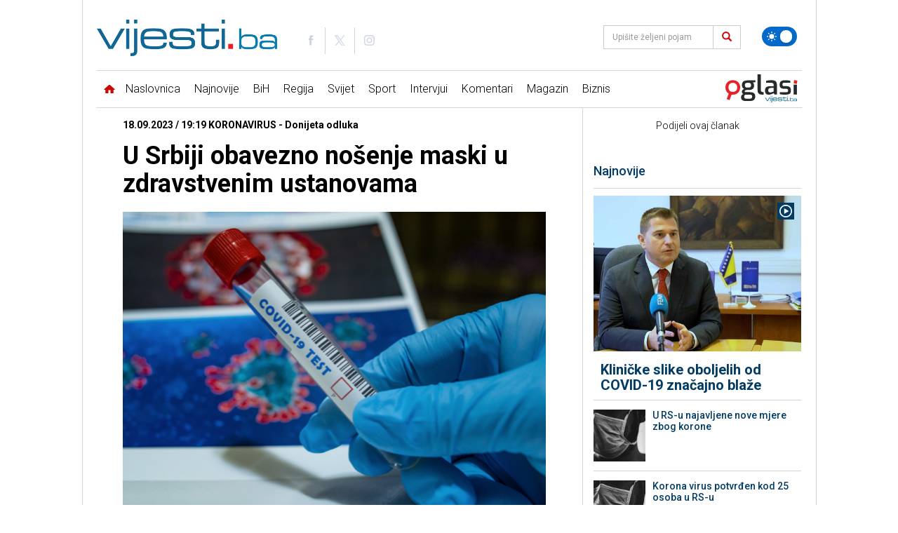

--- FILE ---
content_type: text/html; charset=UTF-8
request_url: https://www.vijesti.ba/clanak/612768/u-srbiji-obavezno-nosenje-maski-u-zdravstvenim-ustanovama
body_size: 19256
content:
<!doctype html>
<html lang="bs" class="light">
<head>
    <meta charset="utf-8">
    <title>U Srbiji obavezno nošenje maski u zdravstvenim ustanovama</title>
    <meta name="description" content="Radna grupa Ministarstva zdravlja za postupanje u uslovima pandemije Covida u Srbiji donijela je na dana&amp;scaron;njoj sjednici preporuke za postupanje na nivou p"/>
    <meta name="keywords" content="U Srbiji obavezno nošenje maski u zdravstvenim ustanovama"/>
	
    <link rel="preconnect" href="//connect.facebook.net">
    <link rel="preconnect" href="//fonts.gstatic.com">
    <link rel="icon" type="image/png" href="https://www.vijesti.ba/pages/img/favicon.png" />
    <link rel="apple-touch-icon-precomposed" sizes="144x144" href="https://www.vijesti.ba/pages/img/favicon-apple.png">
    <link rel="canonical" href="https://www.vijesti.ba/clanak/612768/u-srbiji-obavezno-nosenje-maski-u-zdravstvenim-ustanovama" />
    <meta name="viewport" content="width=device-width,minimum-scale=1,initial-scale=1">
    <meta http-equiv="X-UA-Compatible" content="IE=edge">
    <meta name="apple-itunes-app" content="app-id=1421786700" />

    <link href="https://fonts.googleapis.com/css?family=Roboto:300,400,500,700&amp;subset=latin-ext" rel="stylesheet">

    
    
    <script src="/pages/js/jquery-3.2.1.min.js"></script>
        
    <link rel="alternate" type="application/rss+xml" title="Sve vijesti | VijestiBa" href="/rss/svevijesti"/>
    <link href="/pages/vendors/owl-carousel/owl.carousel.min.css" rel="stylesheet">
    <link href="/pages/vendors/owl-carousel/owl.theme.default.min.css" rel="stylesheet">
    <link href="/pages/css/bootstrap.min.css" rel="stylesheet" />
    <link href="/pages/main.css?id=f67b36d85f94cf91d1c574c9a7f12c0c" rel="stylesheet" />
        
    <script src="/pages/js/js.cookie.js"></script>
    <script src="/pages/vendors/owl-carousel/owl.carousel.min.js"></script>
    
    <script data-ad-client="ca-pub-5039598949478059" async src="//pagead2.googlesyndication.com/pagead/js/adsbygoogle.js"></script>
    

<script async src="//securepubads.g.doubleclick.net/tag/js/gpt.js"></script>
<script>
window.googletag = window.googletag || {cmd: []};
    googletag.cmd.push(function() {
		googletag.defineSlot('/20607752/Vijesti.ba_Billboard_980x250_320x100_320x50_300x250_ROS', [[980, 250], [970, 120], [970, 100], [970, 500], [970, 250], [970, 90], [960, 250], [960, 100], [728, 90], [320, 100], [320, 50]], 'div-gpt-ad-1613063938960-0').addService(googletag.pubads());
		googletag.defineSlot('/20607752/Vijesti.ba_Billboard_Mobile_320x100_320x50_ROS', [[320, 50], [320, 100]], 'div-gpt-ad-1613385726407-0').addService(googletag.pubads());
		googletag.defineSlot('/20607752/Vijesti.ba_300x250_300x600_InText', [[300, 600], [300, 250]], 'div-gpt-ad-1612954352623-0').addService(googletag.pubads());
		googletag.defineSlot('/20607752/Vijesti.ba_Billboard_Rectangle_970x250_960x250_320x100:320x50_300x250_336x280_Naslovna', [[728, 90], [960, 250], [970, 250], [970, 500]], 'div-gpt-ad-1686153227562-0').addService(googletag.pubads());
		googletag.defineSlot('/20607752/300x250_GoogleAdSense_Vijesti.ba_Article_1', [300, 250], 'div-gpt-ad-1618527330843-0').addService(googletag.pubads());
		googletag.defineSlot('/20607752/FIX2_Vijesti.ba_Billboard_Rectangle_970x250_960x250_728x90_468x60_320x100:320x50_300x250_336x280_N', [[728, 90], [960, 250], [970, 250], [970, 500]], 'div-gpt-ad-1686151219088-0').addService(googletag.pubads());
		googletag.defineSlot('/20607752/FIX3_Vijesti.ba_Billboard_Rectangle_970x250_960x250_728x90_468x60_320x100:320x50_300x250_336x280_N', [[728, 90], [960, 250], [970, 250], [970, 500]], 'div-gpt-ad-1686151291931-0').addService(googletag.pubads());
		googletag.defineSlot('/20607752/Vijesti.ba_Rectangle_300x250', [300, 250], 'div-gpt-ad-1737117271884-0').addService(googletag.pubads());
		googletag.defineSlot('/20607752/Vijesti.ba_Branding', [160, 600], 'div-gpt-ad-1713471027061-0').addService(googletag.pubads());
		googletag.defineSlot('/20607752/Vijesti.ba_Branding_right', [160, 600], 'div-gpt-ad-1713471095834-0').addService(googletag.pubads());
		googletag.defineSlot('/20607752/Vijesti.ba_Takeover_Popup', [[800, 600], [1920, 920]], 'div-gpt-ad-1719850261801-0').addService(googletag.pubads());
        googletag.pubads().enableSingleRequest();
        googletag.pubads().collapseEmptyDivs();
        googletag.enableServices();
    });

    googletag.cmd.push(function() {
        googletag.defineOutOfPageSlot('/20607752/1920x1080_Wallpaper_Vijesti.ba', 'div-gpt-ad-1619551331724-0').addService(googletag.pubads());
        googletag.pubads().enableSingleRequest();
        googletag.pubads().collapseEmptyDivs();
        googletag.enableServices();
    });

</script>
    <link rel="stylesheet" type="text/css" href="/pages/css/flexslider.css"/>
    <link rel="stylesheet" type="text/css" href="/pages/css/lightbox.css"/>

    <script type="text/javascript" src="/pages/js/jquery.flexslider.js"></script>
    <script type="text/javascript" src="/pages/js/lightbox.js"></script>

    <script type="text/javascript" src="//platform-api.sharethis.com/js/sharethis.js#property=5a8828b8992ac40013760493&product=inline-share-buttons"></script>
    <meta property="og:type" content="article" />
    <meta property="og:title" content="U Srbiji obavezno nošenje maski u zdravstvenim ustanovama" />
    <meta property="og:description" content="Radna grupa Ministarstva zdravlja za postupanje u uslovima pandemije Covida u Srbiji donijela je na dana&scaron;njoj sjednici preporuke za postupanje na nivou p" />
    <meta property="og:image" content="https://www.vijesti.ba/fajlovi/news/u-srbiji-obavezno-nosenje-maski-u-zdravstvenim-ustanovama-bamut_6508872f63153.png?size=lg" />
    <meta property="og:url" content="https://www.vijesti.ba/clanak/612768/u-srbiji-obavezno-nosenje-maski-u-zdravstvenim-ustanovama" />
    <meta property="og:site_name" content="vijesti.ba" />
    <meta property="fb:app_id" content="260040107360041" />
    <meta property="fb:admins" content="" />
    <meta name="twitter:card" content="summary_large_image" />
    <meta property="twitter:image" content="https://www.vijesti.ba/fajlovi/news/u-srbiji-obavezno-nosenje-maski-u-zdravstvenim-ustanovama-bamut_6508872f63153.png?size=lg" />
    <script src='https://www.google.com/recaptcha/api.js?hl=hr'></script>

    
    <!-- Google tag (gtag.js) -->
    <script async src="https://www.googletagmanager.com/gtag/js?id=G-2P8XTJW9MH"></script>
    <script>
      window.dataLayer = window.dataLayer || [];
      function gtag(){dataLayer.push(arguments);}
      gtag('js', new Date());
    
      gtag('config', 'G-2P8XTJW9MH');
    </script>
</head>

<body class="news koronavirus   news-one single">

    <svg xmlns="http://www.w3.org/2000/svg" style="display: none;">
    <symbol id="icon-images" viewBox="0 0 36 32">
        <path d="M34 4h-2v-2c0-1.1-0.9-2-2-2h-28c-1.1 0-2 0.9-2 2v24c0 1.1 0.9 2 2 2h2v2c0 1.1 0.9 2 2 2h28c1.1 0 2-0.9 2-2v-24c0-1.1-0.9-2-2-2zM4 6v20h-1.996c-0.001-0.001-0.003-0.002-0.004-0.004v-23.993c0.001-0.001 0.002-0.003 0.004-0.004h27.993c0.001 0.001 0.003 0.002 0.004 0.004v1.996h-24c-1.1 0-2 0.9-2 2v0zM34 29.996c-0.001 0.001-0.002 0.003-0.004 0.004h-27.993c-0.001-0.001-0.003-0.002-0.004-0.004v-23.993c0.001-0.001 0.002-0.003 0.004-0.004h27.993c0.001 0.001 0.003 0.002 0.004 0.004v23.993z"></path>
        <path d="M30 11c0 1.657-1.343 3-3 3s-3-1.343-3-3 1.343-3 3-3 3 1.343 3 3z"></path>
        <path d="M32 28h-24v-4l7-12 8 10h2l7-6z"></path>
    </symbol>
    <symbol id="icon-play2" viewBox="0 0 32 32">
        <path d="M16 0c-8.837 0-16 7.163-16 16s7.163 16 16 16 16-7.163 16-16-7.163-16-16-16zM16 29c-7.18 0-13-5.82-13-13s5.82-13 13-13 13 5.82 13 13-5.82 13-13 13zM12 9l12 7-12 7z"></path>
    </symbol>
    <symbol id="icon-x" viewBox="0 0 24 24">
        <path d="M10.9393 12L6.9696 15.9697L8.03026 17.0304L12 13.0607L15.9697 17.0304L17.0304 15.9697L13.0607 12L17.0303 8.03039L15.9696 6.96973L12 10.9393L8.03038 6.96973L6.96972 8.03039L10.9393 12Z"></path>
    </symbol>
    <symbol id="icon-clock" viewBox="0 0 480 480">
        <path d="M409.709,70.268C364.387,24.955,304.111,0,239.985,0C175.876,0,115.61,24.955,70.29,70.268
				C24.963,115.589,0,175.867,0,240c0,64.109,24.963,124.38,70.29,169.708C115.616,455.036,175.882,480,239.985,480
				c64.119,0,124.395-24.963,169.724-70.291C455.037,364.382,480,304.111,480,240C480,175.864,455.037,115.586,409.709,70.268z
				 M239.985,460C118.685,460,20,361.309,20,240S118.685,20,239.985,20C361.302,20,460,118.691,460,240S361.302,460,239.985,460z"/>
        <path d="M66.219,200.62c0.922,0.265,1.852,0.392,2.766,0.392c4.346,0,8.347-2.856,9.606-7.242l0.265-0.915
				c1.552-5.3-1.488-10.855-6.788-12.406c-5.302-1.55-10.855,1.487-12.406,6.789l-0.293,1.011
				C57.844,193.557,60.911,199.096,66.219,200.62z"/>
        <path d="M62.321,241.373c5.3,0,9.721-4.165,9.98-9.517l0.048-0.938c0.3-5.515-3.927-10.229-9.442-10.528
				c-5.515-0.292-10.229,3.928-10.529,9.442l-0.054,1.058c-0.267,5.516,3.989,10.205,9.505,10.471
				C61.994,241.369,62.158,241.373,62.321,241.373z"/>
        <path d="M75.989,276.483l0.048-0.939c0.3-5.515-3.927-10.228-9.442-10.528c-5.515-0.292-10.229,3.928-10.529,9.442l-0.054,1.058
				c-0.267,5.517,3.988,10.206,9.505,10.472c0.165,0.008,0.329,0.012,0.492,0.012C71.309,286,75.73,281.835,75.989,276.483z"/>
        <path d="M90.153,315.79c-2.49-4.931-8.505-6.909-13.434-4.42c-4.93,2.489-6.909,8.504-4.419,13.434l0.477,0.938
				c1.769,3.459,5.275,5.448,8.911,5.448c1.532,0,3.088-0.353,4.546-1.099c4.917-2.516,6.864-8.54,4.349-13.457L90.153,315.79z"/>
        <path d="M111.418,347.99c-3.554-4.226-9.862-4.771-14.09-1.217c-4.227,3.555-4.771,9.863-1.217,14.09l0.684,0.808
				c1.978,2.323,4.79,3.518,7.619,3.518c2.292,0,4.596-0.783,6.478-2.386c4.205-3.58,4.712-9.892,1.132-14.097L111.418,347.99z"/>
        <path d="M90.148,143.681c-4.803-2.727-10.907-1.04-13.632,3.763l-0.523,0.929c-2.694,4.821-0.969,10.914,3.853,13.607
				c1.544,0.863,3.217,1.272,4.868,1.272c3.505,0,6.908-1.847,8.739-5.124l0.459-0.815
				C96.636,152.509,94.952,146.405,90.148,143.681z"/>
        <path d="M101.959,112.563l-0.711,0.774c-3.719,4.083-3.423,10.408,0.66,14.127c1.917,1.745,4.327,2.606,6.73,2.606
				c2.716,0,5.423-1.101,7.396-3.267l0.639-0.698c3.74-4.063,3.478-10.39-0.586-14.13
				C112.024,108.234,105.698,108.497,101.959,112.563z"/>
        <path d="M382.928,151.843c1.89,3.067,5.168,4.757,8.524,4.757c1.789,0,3.6-0.479,5.235-1.486
				c4.703-2.896,6.167-9.057,3.271-13.759l-0.56-0.901c-2.927-4.684-9.098-6.106-13.78-3.181c-4.684,2.928-6.107,9.097-3.18,13.78
				L382.928,151.843z"/>
        <path d="M139.486,103.217c1.946,0,3.913-0.567,5.64-1.749l0.789-0.538c4.57-3.102,5.761-9.32,2.66-13.89
				c-3.102-4.57-9.32-5.76-13.89-2.661l-0.857,0.585c-4.558,3.119-5.723,9.343-2.604,13.9
				C133.163,101.695,136.297,103.217,139.486,103.217z"/>
        <path d="M416.046,212.75c-5.496,0.542-9.513,5.436-8.971,10.933l0.091,0.953c0.488,5.18,4.844,9.064,9.944,9.064
				c0.313,0,0.63-0.015,0.949-0.045c5.498-0.518,9.537-5.395,9.019-10.894l-0.1-1.039
				C426.436,216.226,421.534,212.221,416.046,212.75z"/>
        <path d="M398.948,185.923l0.3,0.895c1.396,4.192,5.298,6.845,9.487,6.845c1.047,0,2.111-0.166,3.159-0.515
				c5.24-1.744,8.075-7.406,6.331-12.646l-0.335-1c-1.773-5.231-7.451-8.03-12.681-6.26
				C399.978,175.015,397.175,180.692,398.948,185.923z"/>
        <path d="M175.657,84.151c1.199,0,2.42-0.218,3.605-0.677l0.868-0.332c5.165-1.956,7.766-7.729,5.811-12.894
				c-1.956-5.165-7.729-7.767-12.893-5.81l-1,0.382c-5.151,1.993-7.711,7.783-5.719,12.935
				C167.862,81.722,171.646,84.151,175.657,84.151z"/>
        <path d="M255.231,72.787l0.942,0.089c0.327,0.031,0.652,0.047,0.974,0.047c5.089,0,9.442-3.869,9.942-9.039
				c0.531-5.497-3.495-10.385-8.992-10.916l-1.059-0.099c-5.493-0.509-10.363,3.555-10.863,9.055S249.731,72.288,255.231,72.787z"/>
        <path d="M215.228,73.86c0.467,0,0.941-0.032,1.417-0.1l0.907-0.126c5.475-0.729,9.322-5.757,8.593-11.232
				c-0.73-5.476-5.764-9.325-11.232-8.593l-1.075,0.147c-5.468,0.775-9.272,5.837-8.497,11.306
				C206.048,70.256,210.327,73.86,215.228,73.86z"/>
        <path d="M372.434,106.712c-3.921-3.888-10.253-3.861-14.142,0.059c-3.889,3.922-3.862,10.253,0.059,14.143l0.67,0.668
				c1.954,1.958,4.516,2.937,7.079,2.937c2.556,0,5.112-0.974,7.063-2.922c3.91-3.901,3.916-10.232,0.015-14.142L372.434,106.712z"
        />
        <path d="M392.976,331.276c-4.577-3.088-10.793-1.883-13.883,2.695l-0.523,0.768c-3.121,4.556-1.958,10.78,2.599,13.901
				c1.728,1.184,3.695,1.751,5.643,1.751c3.188,0,6.321-1.521,8.259-4.35l0.601-0.883
				C398.76,340.582,397.554,334.366,392.976,331.276z"/>
        <path d="M353.979,363.273l-0.703,0.647c-4.072,3.731-4.348,10.057-0.617,14.129c1.972,2.152,4.669,3.244,7.376,3.244
				c2.413,0,4.833-0.868,6.753-2.627l0.765-0.704c4.056-3.748,4.306-10.075,0.558-14.131
				C364.362,359.774,358.035,359.524,353.979,363.273z"/>
        <path d="M339.368,80.557l-0.877-0.544c-4.702-2.898-10.863-1.435-13.76,3.268c-2.897,4.702-1.434,10.862,3.267,13.76l0.823,0.509
				c1.642,1.02,3.464,1.505,5.264,1.505c3.344,0,6.612-1.677,8.506-4.728C345.503,89.634,344.061,83.469,339.368,80.557z"/>
        <path d="M140.258,375.046l-0.77-0.571c-4.427-3.303-10.693-2.391-13.995,2.037c-3.302,4.427-2.39,10.692,2.037,13.994l0.836,0.62
				c1.788,1.323,3.872,1.961,5.938,1.961c3.063,0,6.087-1.403,8.048-4.055C145.637,384.592,144.699,378.329,140.258,375.046z"/>
        <path d="M417.657,253.706c-5.473-0.729-10.505,3.111-11.238,8.586l-0.127,0.929c-0.769,5.469,3.042,10.525,8.511,11.294
				c0.472,0.066,0.941,0.099,1.404,0.099c4.906,0,9.188-3.612,9.89-8.609l0.145-1.06
				C426.975,259.471,423.131,254.439,417.657,253.706z"/>
        <path d="M409.823,293.931c-5.159-1.978-10.94,0.608-12.913,5.768l-0.35,0.909c-1.987,5.153,0.58,10.941,5.733,12.928
				c1.183,0.456,2.399,0.673,3.595,0.673c4.015,0,7.802-2.436,9.333-6.405l0.369-0.96
				C417.564,301.685,414.981,295.903,409.823,293.931z"/>
        <path d="M322.855,386.066l-0.843,0.476c-4.816,2.703-6.528,8.799-3.825,13.614c1.835,3.268,5.23,5.107,8.729,5.107
				c1.657,0,3.338-0.413,4.886-1.282l0.899-0.507c4.807-2.72,6.5-8.82,3.781-13.628
				C333.764,385.041,327.662,383.347,322.855,386.066z"/>
        <path d="M249.245,407.661l-0.97,0.052c-5.515,0.291-9.75,4.998-9.458,10.514c0.281,5.336,4.696,9.473,9.977,9.473
				c0.178,0,0.356-0.005,0.536-0.014l1.028-0.056c5.515-0.307,9.735-5.026,9.428-10.541
				C259.478,411.574,254.749,407.353,249.245,407.661z"/>
        <path d="M210.722,405.365l-0.954-0.172c-5.436-0.985-10.638,2.622-11.624,8.057c-0.985,5.434,2.622,10.638,8.056,11.623
				l1.021,0.184c0.592,0.105,1.181,0.156,1.762,0.156c4.756,0,8.973-3.406,9.834-8.252
				C219.784,411.523,216.159,406.332,210.722,405.365z"/>
        <path d="M300.373,62.069l-1.033-0.349c-5.239-1.742-10.902,1.091-12.646,6.33c-1.744,5.24,1.09,10.902,6.331,12.647l0.866,0.292
				c1.074,0.368,2.167,0.543,3.242,0.543c4.155,0,8.037-2.611,9.459-6.762C308.382,69.546,305.598,63.859,300.373,62.069z"/>
        <path d="M173.732,394.276l-0.834-0.363c-5.053-2.226-10.956,0.064-13.184,5.116c-2.229,5.054,0.062,10.956,5.116,13.185
				c0.333,0.147,0.668,0.292,1.003,0.436c1.288,0.554,2.627,0.816,3.945,0.816c3.876,0,7.564-2.267,9.192-6.053
				C181.15,402.339,178.806,396.457,173.732,394.276z"/>
        <path d="M287.301,401.109l-0.876,0.253c-5.313,1.507-8.399,7.035-6.893,12.349c1.248,4.402,5.256,7.275,9.616,7.275
				c0.903,0,1.821-0.124,2.733-0.382l1.046-0.302c5.3-1.554,8.337-7.109,6.783-12.409
				C298.157,402.594,292.603,399.56,287.301,401.109z"/>
        <path d="M257.486,222.584v-117.33c0-5.522-4.477-10-10-10c-5.523,0-10,4.478-10,10V222.71
				c-9.037,3.695-15.64,12.163-16.655,22.262h-85.633c-5.523,0-10,4.478-10,10s4.477,10,10,10h91.832
				c4.947,5.854,12.348,9.583,20.609,9.583c14.874,0,26.975-12.05,26.975-26.861C274.614,236.292,267.503,226.527,257.486,222.584z"
        />
    </symbol>
    <symbol id="icon-target" viewBox="0 0 480 480">
        <path d="M364.997,167.453c-5.14,2.021-7.668,7.826-5.647,12.966c8.044,20.459,12.124,42.115,12.124,64.366
				c0,96.893-78.851,175.72-175.772,175.72c-96.881,0-175.7-78.828-175.7-175.72c0-96.876,78.819-175.691,175.7-175.691
				c48.879,0,94.279,19.559,127.835,55.072c3.794,4.015,10.123,4.194,14.136,0.401c4.015-3.793,4.194-10.122,0.401-14.137
				c-18.107-19.164-39.48-34.245-63.525-44.826c-24.899-10.955-51.426-16.51-78.849-16.51C87.79,49.094,0,136.88,0,244.785
				c0,107.92,87.79,195.72,195.7,195.72c52.297,0,101.46-20.353,138.432-57.311c36.977-36.962,57.341-86.117,57.341-138.409
				c0-24.767-4.546-48.885-13.51-71.685C375.941,167.961,370.139,165.432,364.997,167.453z"/>
        <path d="M291.622,158.77c3.808-4,3.652-10.33-0.348-14.138c-25.892-24.649-59.834-38.225-95.574-38.225
				c-76.264,0-138.309,62.076-138.309,138.377c0,76.306,62.045,138.385,138.309,138.385c76.347,0,138.46-62.079,138.46-138.385
				c0-14.27-2.175-28.322-6.466-41.766c-1.679-5.261-7.306-8.164-12.567-6.487c-5.262,1.679-8.165,7.306-6.487,12.567
				c3.663,11.477,5.52,23.483,5.52,35.686c0,65.277-53.141,118.385-118.46,118.385c-65.236,0-118.309-53.107-118.309-118.385
				c0-65.273,53.073-118.377,118.309-118.377c30.582,0,59.627,11.617,81.784,32.71C281.484,162.926,287.814,162.77,291.622,158.77z"
        />
        <path d="M195.7,180.313c12.1,0,23.862,3.345,34.034,9.683c1.606,0.996,3.128,2.047,4.525,3.123
				c4.376,3.369,10.654,2.554,14.024-1.821c3.37-4.376,2.554-10.655-1.821-14.024c-1.929-1.485-4.011-2.923-6.169-4.262
				c-13.33-8.307-28.75-12.698-44.594-12.698c-46.535,0-84.395,37.894-84.395,84.472c0,46.594,37.859,84.501,84.395,84.501
				c46.611,0,84.532-37.907,84.532-84.501c0-3.803-0.254-7.523-0.778-11.373c-0.744-5.472-5.783-9.301-11.257-8.561
				c-5.472,0.745-9.305,5.784-8.561,11.257c0.401,2.947,0.596,5.785,0.596,8.677c0,35.566-28.949,64.501-64.532,64.501
				c-35.507,0-64.395-28.935-64.395-64.501C131.306,209.235,160.193,180.313,195.7,180.313z"/>
        <path d="M475.132,119.668l-40.815-24.406l-4.888-46.804c-0.36-3.455-2.488-6.474-5.619-7.977
				c-3.13-1.502-6.818-1.273-9.738,0.606l-39.283,25.28c-2.819,1.814-4.542,4.921-4.587,8.273l-0.704,51.944l-158.391,96.197
				c-4.553-3.296-10.138-5.246-16.172-5.246c-15.304,0-27.754,12.442-27.754,27.735c0,15.293,12.451,27.735,27.754,27.735
				c15.264,0,27.682-12.442,27.682-27.735c0-1.96-0.207-3.872-0.595-5.718l159.055-96.6l45.577,19.711
				c1.272,0.55,2.623,0.821,3.969,0.821c1.886,0,3.762-0.533,5.396-1.581l39.377-25.235c2.916-1.868,4.657-5.112,4.604-8.574
				C479.945,124.633,478.104,121.445,475.132,119.668z M429.708,142.194l-40.185-17.378l0.604-44.535l21.099-13.578l3.719,35.612
				c0.327,3.132,2.111,5.928,4.814,7.544l31.248,18.685L429.708,142.194z"/>
    </symbol>
    <symbol id="icon-star" viewBox="0 0 64 64">
        <path d="M63.893,24.277c-0.238-0.711-0.854-1.229-1.595-1.343l-19.674-3.006L33.809,1.15
                C33.479,0.448,32.773,0,31.998,0s-1.48,0.448-1.811,1.15l-8.815,18.778L1.698,22.935c-0.741,0.113-1.356,0.632-1.595,1.343
                c-0.238,0.71-0.059,1.494,0.465,2.031l14.294,14.657L11.484,61.67c-0.124,0.756,0.195,1.517,0.822,1.957
                c0.344,0.243,0.747,0.366,1.151,0.366c0.332,0,0.666-0.084,0.968-0.25l17.572-9.719l17.572,9.719c0.302,0.166,0.636,0.25,0.968,0.25
                c0.404,0,0.808-0.123,1.151-0.366c0.627-0.44,0.946-1.201,0.822-1.957l-3.378-20.704l14.294-14.657
                C63.951,25.771,64.131,24.987,63.893,24.277z"/>
    </symbol>
    <symbol id="icon-bih" viewBox="0 0 21.096 21.097">
        <path d="M2.123,2.325C1.648,1.792,1.108,1.299,0.367,1.877c-0.423,0.326-0.512,2.814-0.098,3.151
		c1.162,0.943,2.089,2.007,2.384,3.547c0.065,0.336,0.421,0.673,0.726,0.896c1.688,1.236,2.674,3.29,4.746,4.08
		c0.141,0.053,0.238,0.281,0.306,0.449c1.124,2.8,3.577,4.149,6.026,5.492c0.265,0.143,0.569,0.104,0.814-0.138
		c0.3-0.293,0.237-0.571,0.066-0.922c-0.321-0.651-0.926-1.282,0.212-1.902c0.672-0.364,0.44-1.582,1.337-1.938
		c0.047-0.02,0.099-0.067,0.136-0.057c1.87,0.562,0.838-0.697,0.782-1.313c3.528-0.374,3.548-0.403,1.733-3.001
		c0.477-0.352,1.356,0.273,1.534-0.388c0.188-0.701-0.764-0.894-1.126-1.388c-0.109-0.149-0.301-0.268-0.478-0.334
		c-1.094-0.408-0.827-1.15-0.473-1.9c0.146-0.307,0.411-0.559,0.538-0.872c0.175-0.432,0.638-0.879,0.282-1.353
		c-0.344-0.455-0.863-0.267-1.354-0.142c-0.502,0.13-1.18,0.382-1.494-0.155c-1.134-1.943-2.994-1.458-4.66-1.42
		c-1.724,0.041-3.402-0.117-5.026-0.627c-0.924-0.288-3.053-0.077-3.6,0.7C3.07,3.213,2.652,2.92,2.123,2.325z"/>
    </symbol>

    <symbol id="icon-world" viewBox="0 0 122.88 122.88">
        <path fill-rule="evenodd" clip-rule="evenodd" d="M61.439,0c33.928,0,61.44,27.513,61.44,61.439c0,33.929-27.513,61.44-61.44,61.44 C27.512,122.88,0,95.368,0,61.439C0,27.513,27.512,0,61.439,0L61.439,0z M78.314,6.495c20.618,6.853,36.088,24.997,39.068,47.101 l-1.953-0.209c-0.347,1.495-0.666,1.533-0.666,3.333c0,1.588,2,2.651,2,6.003c0,0.898-2.109,2.694-2.202,3.007l-3.132-3.674v4.669 l-0.476-0.018l-0.844-8.615l-1.749,0.551l-2.081-6.409l-6.855,7.155l-0.082,5.239l-2.238,1.501l-2.377-13.438l-1.422,1.039 l-3.22-4.345l-4.813,0.143l-1.844-2.107l-1.887,0.519l-3.712-4.254l-0.717,0.488l2.3,5.878h2.669v-1.334h1.333 c0.962,2.658,2.001,1.084,2.001,2.669c0,5.547-6.851,9.625-11.339,10.669c0.24,1.003,0.147,2.003,1.333,2.003 c2.513,0,1.264-0.44,4.003-0.667c-0.127,5.667-6.5,12.435-9.221,16.654l1.218,8.69c0.321,1.887-3.919,3.884-5.361,6.009 l0.692,3.329l-1.953,0.789c-0.342,3.42-3.662,7.214-7.386,7.214h-4c0-4.683-3.336-11.366-3.336-14.675 c0-2.81,1.333-3.188,1.333-6.669c0-3.216-3.333-7.828-3.333-8.67v-5.336h-2.669c-0.396-1.487-0.154-2-2-2h-0.667 c-2.914,0-2.422,1.333-5.336,1.333h-2.669c-2.406,0-6.669-7.721-6.669-8.671v-8.003c0-3.454,3.161-7.214,5.336-8.672v-3.333 l3.002-3.052l1.667-0.284c3.579,0,3.154-2,5.336-2H49.4v4.669L56,43.532l0.622-2.848c2.991,0.701,3.769,2.032,7.454,2.032h1.333 c2.531,0,2.667-3.358,2.667-6.002l-5.343,0.528l-2.324-5.064l-2.311,0.615c0.415,1.812,0.642,1.059,0.642,2.587 c0,0.9-0.741,1-1.335,1.334l-2.311-5.865l-4.969-3.549l-0.66,0.648l4.231,4.452c-0.562,1.597-0.628,6.209-2.961,2.979l2.182-1.05 l-5.438-5.699l-3.258,1.274l-3.216,3.08c-0.336,2.481-1.012,3.729-3.608,3.729c-1.728,0-0.685-0.447-3.336-0.667v-6.669h6.002 l-1.945-4.442l-0.721,0.44V24.04l9.747-4.494c-0.184-1.399-0.408-0.649-0.408-2.175c0-0.091,0.655-1.322,0.667-1.336l2.521,1.565 l-0.603-2.871l-3.889,0.8l-0.722-3.49c3.084-1.624,9.87-7.34,12.028-7.34h2.002c2.107,0,7.751,2.079,8.669,3.333L62.057,7.49 l3.971,3.271l0.381-1.395l2.964-0.812l0.036-1.855h1.336v2L78.314,6.495L78.314,6.495z M116.963,71.835 c-0.154,0.842-0.324,1.676-0.512,2.504l-0.307-2.152L116.963,71.835L116.963,71.835z M115.042,79.398 c-0.147,0.446-0.297,0.894-0.455,1.336h-0.49v-1.336H115.042L115.042,79.398z M11.758,93.18 c-3.624-5.493-6.331-11.641-7.916-18.226l10.821,5.218l0.055,3.229c0,1.186-2.025,3.71-2.667,4.669L11.758,93.18L11.758,93.18z"/>
    </symbol>

    <symbol id="icon-handcuffs" viewBox="0 0 107.04 122.88">
        <path fill-rule="evenodd" clip-rule="evenodd" d="M40.93,3.97c2.08-3.88,4.92-5.46,9.63-2.24l6.62,3.69c1.26,0.52,2.37,0.9,3.62,0.87 c9.28-4.37,20.56-4.36,30.18,1c15.36,8.55,20.62,27.48,11.75,42.29c-8.87,14.81-28.5,19.88-43.86,11.33 c-8.66-4.82-14.11-12.95-15.63-21.77l-0.03,0.05c0.01-0.05,0.01-0.1,0.01-0.14c-0.11-0.64-0.2-1.29-0.26-1.93 c-0.44-1.22-1.4-2.37-2.84-3.44l-8.36-4.65c-0.2-0.1-0.4-0.19-0.58-0.3l-5.52,4.86c-0.05,0.05-0.11,0.1-0.17,0.14 c-0.12,0.11-0.25,0.21-0.37,0.3l1.06,6.17c0.11,0.63,0.15,1.26,0.12,1.87c1.73,1.1,3.17,2.84,3.98,5.33l2.39-0.62 c3.24-0.56,4.95,0.81,5.52,3.63l2.5,8.99c0.7,1.62,1.6,2.81,2.71,3.53c0.63,0.23,1.25,0.48,1.87,0.74c0.05,0.01,0.1,0.02,0.15,0.02 l-0.06,0.01c8.45,3.7,15.18,10.87,17.77,20.19c4.59,16.52-5.58,33.49-22.7,37.92C23.3,126.24,5.69,116.44,1.1,99.92 c-2.87-10.34,0.04-20.86,6.81-28.36c0.35-1.16,0.26-2.29,0.07-3.6L6,60.84c-2.01-5.22,0.31-7.46,4.74-8.39 c-0.36-1.34-0.42-2.61-0.25-3.77c-1.64-1.36-2.81-3.26-3.19-5.47L5.24,31.12c-0.43-2.51,0.24-4.96,1.67-6.88 c1.2-1.61,2.92-2.85,4.98-3.46c0.25-0.27,0.51-0.54,0.8-0.79l9.38-8.26c0.07-0.06,0.14-0.12,0.21-0.17 c1.31-1.09,2.85-1.78,4.45-2.07C28.7,4.39,34.75,0.62,40.93,3.97L40.93,3.97z M20.99,40.6c-2.97,0-5.96,1.19-8.01,3.23 c-0.27-0.43-0.45-0.92-0.54-1.44l-2.01-11.74c0.39,0.82,0.9,1.6,1.56,2.31c0.09,0.1,0.18,0.2,0.29,0.28 c1.76,1.75,4.08,2.69,6.43,2.79c0.5,0.02,1,0.01,1.5-0.05L20.99,40.6L20.99,40.6z M27.76,76.25c-8.97,2.32-14.29,11.21-11.89,19.86 c2.4,8.65,11.62,13.78,20.6,11.47c8.97-2.32,14.29-11.21,11.89-19.86C45.96,79.06,36.73,73.93,27.76,76.25L27.76,76.25z M21.9,54.46c-2.49,0.64-3.96,3.11-3.3,5.51c0.46,1.64,1.8,2.83,3.4,3.2l1.83,6.59c0.33,1.18,1.59,1.88,2.81,1.57l0,0 c1.22-0.32,1.95-1.54,1.63-2.71l-1.85-6.65c1.12-1.1,1.63-2.73,1.19-4.33C26.94,55.24,24.39,53.82,21.9,54.46L21.9,54.46z M18.9,21.34c0.47,0.22,0.92,0.49,1.35,0.78c1.99,1.38,3.44,3.48,3.87,5.99l0,0.02l5.16-4.54c0.08-0.21,0.17-0.42,0.28-0.64 l1.24-2.06c-2.61-1.6-4.04-3.71-4.55-5.92c-0.19,0.11-0.38,0.24-0.55,0.38c-0.04,0.04-0.08,0.08-0.12,0.12L18.9,21.34L18.9,21.34z M19.35,31.02l-0.36-2.08c-0.19-1.14-0.86-2.1-1.77-2.73c-0.64-0.44-1.39-0.72-2.19-0.78c-0.14,0.39-0.22,0.8-0.24,1.21 c-0.05,1.07,0.32,2.16,1.13,3.02l-0.01,0.01l0.02,0.02c0.8,0.84,1.9,1.29,3.02,1.34C19.08,31.02,19.22,31.02,19.35,31.02 L19.35,31.02z M40.06,14.89c1.29-2.15,4.14-2.89,6.37-1.65c1.53,0.85,2.37,2.41,2.33,3.99l6.13,3.41c1.09,0.61,1.47,1.97,0.84,3.03 l0,0c-0.63,1.06-2.04,1.42-3.14,0.81l-6.19-3.44c-1.39,0.76-3.15,0.81-4.64-0.01C39.54,19.79,38.77,17.04,40.06,14.89L40.06,14.89z M60.36,25.99c4.64-7.76,14.93-10.41,22.97-5.94c8.04,4.48,10.8,14.39,6.15,22.15c-4.64,7.76-14.93,10.41-22.97,5.94 C58.48,43.66,55.72,33.75,60.36,25.99L60.36,25.99z"/>
    </symbol>

    <symbol id="icon-photo" viewBox="0 0 24 24">
        <path fill-rule="evenodd" clip-rule="evenodd" d="M9.77778 21H14.2222C17.3433 21 18.9038 21 20.0248 20.2646C20.51 19.9462 20.9267 19.5371 21.251 19.0607C22 17.9601 22 16.4279 22 13.3636C22 10.2994 22 8.76721 21.251 7.6666C20.9267 7.19014 20.51 6.78104 20.0248 6.46268C19.3044 5.99013 18.4027 5.82123 17.022 5.76086C16.3631 5.76086 15.7959 5.27068 15.6667 4.63636C15.4728 3.68489 14.6219 3 13.6337 3H10.3663C9.37805 3 8.52715 3.68489 8.33333 4.63636C8.20412 5.27068 7.63685 5.76086 6.978 5.76086C5.59733 5.82123 4.69555 5.99013 3.97524 6.46268C3.48995 6.78104 3.07328 7.19014 2.74902 7.6666C2 8.76721 2 10.2994 2 13.3636C2 16.4279 2 17.9601 2.74902 19.0607C3.07328 19.5371 3.48995 19.9462 3.97524 20.2646C5.09624 21 6.65675 21 9.77778 21ZM12 9.27273C9.69881 9.27273 7.83333 11.1043 7.83333 13.3636C7.83333 15.623 9.69881 17.4545 12 17.4545C14.3012 17.4545 16.1667 15.623 16.1667 13.3636C16.1667 11.1043 14.3012 9.27273 12 9.27273ZM12 10.9091C10.6193 10.9091 9.5 12.008 9.5 13.3636C9.5 14.7192 10.6193 15.8182 12 15.8182C13.3807 15.8182 14.5 14.7192 14.5 13.3636C14.5 12.008 13.3807 10.9091 12 10.9091ZM16.7222 10.0909C16.7222 9.63904 17.0953 9.27273 17.5556 9.27273H18.6667C19.1269 9.27273 19.5 9.63904 19.5 10.0909C19.5 10.5428 19.1269 10.9091 18.6667 10.9091H17.5556C17.0953 10.9091 16.7222 10.5428 16.7222 10.0909Z"/>
    </symbol>
</svg>
    
            <div class="banners-branding-left aobanners">
        <!-- /20607752/Vijesti.ba_Branding -->
<div id='div-gpt-ad-1713471027061-0' style='min-width: 160px; min-height: 600px;'>
  <script>
    googletag.cmd.push(function() { googletag.display('div-gpt-ad-1713471027061-0'); });
  </script>
</div> 
    </div>
    <div class="banners-branding-right aobanners">
        <!-- /20607752/Vijesti.ba_Branding_right -->
<div id='div-gpt-ad-1713471095834-0' style='min-width: 160px; min-height: 600px;'>
  <script>
    googletag.cmd.push(function() { googletag.display('div-gpt-ad-1713471095834-0'); });
  </script>
</div> 
    </div>
        
    <div class="container wrapper">

    <header class="bluer">

    <div class="row weather-relative">
        <div class="col-lg-8 col-md-8 col-sm-6 col-xs-9 header-left weather-no-relative">
            <div class="row">
                <div class="col-md-5 col-sm-8 col-xs-7 logo-head">
                    <a href="/">
                        <img class="img-responsive hidden-dark" src="/pages/img/logo@2x.png" alt="VijestiBa" />
                        <img class="img-responsive visible-dark" src="/pages/img/logo@2x-white.png" alt="VijestiBa" />
                    </a>
                </div>

                <div class="col-md-3 hidden-sm hidden-xs header-social">                    
                    <div class="one-header-social"><a href="https://www.facebook.com/Vijesti.ba" target="_blank" class="facebook"></a></div>
                    <div class="one-header-social"><a href="https://twitter.com/vijesti_ba" target="_blank" class="x"></a></div>
                    <div class="one-header-social"><a href="https://www.instagram.com/vijesti.ba/" target="_blank" class="instagram"></a></div>
                </div>

                <div class="col-md-4 col-sm-4 col-xs-5 weather-no-relative">
                                    </div>
            </div>
        </div>

        <div class="col-lg-3 col-md-3 col-sm-4 col-xs-12 header-right">
            <form id="search" class="navbar-form search" action="/pretraga" method="get">
                <div class="input-group">
                    <input type="text" class="search-input-field form-control" name="keyword" placeholder="Upišite željeni pojam" >
                    <span class="input-group-btn">
                        <button class="btn btn-default red-button" type="submit" id="find">
                            <span class="glyphicon glyphicon-search" aria-hidden="true"></span>
                        </button>
                    </span>
                </div>
            </form>
        </div>

        <div class="col-lg-1 col-md-1 col-sm-2 col-xs-12 header-right hidden-xs">
            <div class="switch-button">
                <div class="flex items-start justify-start">
                    <button
                        type="button"
                        id="d-theme-button"
                        onclick="themeToggle(this);"
                        class=""
                        aria-label="Promijeni temu">
                        <span class="switch-button-icons">
                            <svg xmlns="http://www.w3.org/2000/svg" viewBox="0 0 11.959 11.959">
                                <path data-name="sunny, day, sun" d="M4.99,7.98a2.99,2.99,0,1,1,2.99,2.99A2.99,2.99,0,0,1,4.99,7.98ZM7.98,3.794a.6.6,0,0,0,.6-.6V2.6a.6.6,0,1,0-1.2,0v.6A.6.6,0,0,0,7.98,3.794Zm-.6,8.97v.6a.6.6,0,0,0,1.2,0v-.6a.6.6,0,1,0-1.2,0Zm5.98-5.382h-.6a.6.6,0,1,0,0,1.2h.6a.6.6,0,0,0,0-1.2ZM2.6,8.578h.6a.6.6,0,1,0,0-1.2H2.6a.6.6,0,1,0,0,1.2Zm8.764-3.383a.6.6,0,0,0,.423-.175l.423-.423a.6.6,0,1,0-.846-.846l-.423.423a.6.6,0,0,0,.423,1.021ZM4.174,10.94l-.423.423a.6.6,0,1,0,.846.846l.423-.423a.6.6,0,1,0-.846-.846Zm6.765,0a.6.6,0,0,0,0,.846l.423.423a.6.6,0,1,0,.846-.846l-.423-.423A.6.6,0,0,0,10.94,10.94ZM4.174,5.02a.6.6,0,1,0,.846-.846L4.6,3.751a.6.6,0,1,0-.846.846Z" transform="translate(-2 -2)" fill="#fff"/>
                            </svg>
                            <svg xmlns="http://www.w3.org/2000/svg" xmlns:xlink="http://www.w3.org/1999/xlink" viewBox="0 0 14.759 14.352">
                                <defs>
                                    <clipPath>
                                    <rect data-name="Rectangle 157" width="4.972" height="5.504" transform="translate(0 0)" fill="#fff"/>
                                    </clipPath>
                                </defs>
                                <g data-name="Group 177" transform="translate(-4338 637.176)">
                                    <path data-name="moon, crescent, night" d="M10.381,3a7.436,7.436,0,0,1,.907,3.57,7.016,7.016,0,0,1-6.832,7.188c-.159,0-.307-.014-.459-.024a6.777,6.777,0,0,0,5.925,3.618,7.016,7.016,0,0,0,6.832-7.188A7.04,7.04,0,0,0,10.381,3Z" transform="translate(4336.003 -640.176)" fill="#fff"/>
                                    <g data-name="Group 176" transform="translate(4338 -636.004)">
                                    <g data-name="Group 175" transform="translate(0 0)" clip-path="url(#clip-path)">
                                        <path data-name="Path 176" d="M4.972,2.752c-1.785.429-2.1.776-2.486,2.752C2.1,3.528,1.785,3.181,0,2.752,1.785,2.323,2.1,1.976,2.486,0c.387,1.976.7,2.323,2.486,2.752" transform="translate(0 0)" fill="#fff"/>
                                    </g>
                                    </g>
                                </g>
                            </svg>
                        </span>
                        <span class="switch-toggle"></span>
                    </button>
                </div>
            </div>
        </div>
    </div>

    <div class="row">
        <div class="col-sm-12 col-xs-12 weather-no-relative">
            <!-- Fixed navbar -->
            <nav class="navbar navbar-default fix-wrapper">
                <div class="navbar-header">
                    <button class="mob-search-btn">
                        <span class="glyphicon glyphicon-search" aria-hidden="true"></span>
                    </button>
                    <button type="button" class="navbar-toggle collapsed" data-toggle="collapse" data-target="#navbar" aria-expanded="false" aria-controls="navbar">
                        <span class="sr-only">Toggle navigation</span>
                        <span class="icon-bar"></span>
                        <span class="icon-bar"></span>
                        <span class="icon-bar"></span>
                    </button>
                </div>
                <div id="navbar" class="navbar-collapse collapse">
                    <ul class="nav navbar-nav fix-child">
                        <li class="logo"><a href="/"><img src="/pages/img/logo@2x.png" alt="VijestiBa" class="hidden-dark" /><img src="/pages/img/logo@2x-white.png" alt="VijestiBa" class="visible-dark" /></a></li>
                        <li class="act-home">
                            <a href="/"><span class="home-icon"></span> <span class="home-text">Naslovnica</span></a>
                            <span class="menu-arrow"></span>
                        </li>
                        <li class="act-sve">
                            <a href="/sve-vijesti">Najnovije</a>
                            <span class="menu-arrow"></span>
                        </li>
                        <li class="act-bih">
                            <a href="/kategorija/bih">BiH</a>
                            <span class="menu-arrow"></span>
                        </li>
                        <li class="act-regija">
                            <a href="/kategorija/regija">Regija</a>
                            <span class="menu-arrow"></span>
                        </li>
                        <li class="act-svijet">
                            <a href="/kategorija/svijet">Svijet</a>
                            <span class="menu-arrow"></span>
                        </li>
                        <li class="act-sport">
                            <a href="/kategorija/sport">Sport</a>
                            <span class="menu-arrow"></span>
                        </li>
                        <li class="act-intervjui">
                            <a href="/kategorija/intervjui">Intervjui</a>
                            <span class="menu-arrow"></span>
                        </li>
                        <li class="act-komentari">
                            <a href="/kategorija/komentari">Komentari</a>
                            <span class="menu-arrow"></span>
                        </li>
                        <li class="act-magazin">
                            <a href="/kategorija/magazin">Magazin</a>
                            <span class="menu-arrow"></span>
                        </li>
                        <li class="act-biznis">
                            <a href="http://biznis.ba/">Biznis</a>
                            <span class="menu-arrow"></span>
                        </li>
                        <li class="visible-lg" style="position: absolute; right: 0; top: 0; padding: 6px">
                            <a href="https://oglasi.vijesti.ba" target="_blank" style="padding: 0">
                                <img class="hidden-dark" src="/img/oglasi-logo.svg" alt="Oglasi" style="height: 40px;">
                                <img class="visible-dark" src="/img/oglasi-logo-white.svg" alt="Oglasi" style="height: 40px;">
                            </a>
                        </li>
	                                            <li class="visible-xs">
                            <div class="switch-button">
                                <div class="flex items-start justify-start">
                                   <button
                                        type="button"
                                        id="m-theme-button"
                                        onclick="themeToggle(this);"
                                        class=""
                                        aria-label="Promijeni temu">
                        <span class="switch-button-icons">
                            <svg xmlns="http://www.w3.org/2000/svg" viewBox="0 0 11.959 11.959">
                                <path data-name="sunny, day, sun" d="M4.99,7.98a2.99,2.99,0,1,1,2.99,2.99A2.99,2.99,0,0,1,4.99,7.98ZM7.98,3.794a.6.6,0,0,0,.6-.6V2.6a.6.6,0,1,0-1.2,0v.6A.6.6,0,0,0,7.98,3.794Zm-.6,8.97v.6a.6.6,0,0,0,1.2,0v-.6a.6.6,0,1,0-1.2,0Zm5.98-5.382h-.6a.6.6,0,1,0,0,1.2h.6a.6.6,0,0,0,0-1.2ZM2.6,8.578h.6a.6.6,0,1,0,0-1.2H2.6a.6.6,0,1,0,0,1.2Zm8.764-3.383a.6.6,0,0,0,.423-.175l.423-.423a.6.6,0,1,0-.846-.846l-.423.423a.6.6,0,0,0,.423,1.021ZM4.174,10.94l-.423.423a.6.6,0,1,0,.846.846l.423-.423a.6.6,0,1,0-.846-.846Zm6.765,0a.6.6,0,0,0,0,.846l.423.423a.6.6,0,1,0,.846-.846l-.423-.423A.6.6,0,0,0,10.94,10.94ZM4.174,5.02a.6.6,0,1,0,.846-.846L4.6,3.751a.6.6,0,1,0-.846.846Z" transform="translate(-2 -2)" fill="#fff"/>
                            </svg>
                            <svg xmlns="http://www.w3.org/2000/svg" xmlns:xlink="http://www.w3.org/1999/xlink" viewBox="0 0 14.759 14.352">
                                <defs>
                                    <clipPath>
                                    <rect data-name="Rectangle 157" width="4.972" height="5.504" transform="translate(0 0)" fill="#fff"/>
                                    </clipPath>
                                </defs>
                                <g data-name="Group 177" transform="translate(-4338 637.176)">
                                    <path data-name="moon, crescent, night" d="M10.381,3a7.436,7.436,0,0,1,.907,3.57,7.016,7.016,0,0,1-6.832,7.188c-.159,0-.307-.014-.459-.024a6.777,6.777,0,0,0,5.925,3.618,7.016,7.016,0,0,0,6.832-7.188A7.04,7.04,0,0,0,10.381,3Z" transform="translate(4336.003 -640.176)" fill="#fff"/>
                                    <g data-name="Group 176" transform="translate(4338 -636.004)">
                                    <g data-name="Group 175" transform="translate(0 0)" clip-path="url(#clip-path)">
                                        <path data-name="Path 176" d="M4.972,2.752c-1.785.429-2.1.776-2.486,2.752C2.1,3.528,1.785,3.181,0,2.752,1.785,2.323,2.1,1.976,2.486,0c.387,1.976.7,2.323,2.486,2.752" transform="translate(0 0)" fill="#fff"/>
                                    </g>
                                    </g>
                                </g>
                            </svg>
                        </span>
                                        <span class="switch-toggle"></span>
                                    </button>
                                </div>
                            </div>
                        </li>
                    </ul>

                    <ul class="nav navbar-nav submenu submenu-bih">
                        <li class="sub-politika">
                            <a href="/kategorija/politika">Politika</a>
                        </li>
                        <li class="sub-ekonomija">
                            <a href="/kategorija/ekonomija">Ekonomija</a>
                        </li>
                        <li class="sub-crna-hronika">
                            <a href="/kategorija/crna-hronika">Crna hronika</a>
                        </li>
                        <li class="sub-kultura">
                            <a href="/kategorija/kultura">Kultura</a>
                        </li>
                        <li class="sub-obrazovanje">
                            <a href="/kategorija/obrazovanje">Obrazovanje</a>
                        </li>
                        <li class="sub-dijaspora">
                            <a href="/kategorija/dijaspora">Dijaspora</a>
                        </li>
                        <li class="sub-vijeti-iz-zdk">
                            <a href="/kategorija/vijesti-iz-zdk">Vijesti iz ZDK</a>
                        </li>
                        <li class="sub-dogadaji-promo">
                            <a href="/kategorija/dogadaji-promo">Događaji / Promo</a>
                        </li>
                    </ul>

                    <ul class="nav navbar-nav submenu submenu-sport">
                        <li class="sub-fudbal">
                            <a href="/kategorija/fudbal">Fudbal</a>
                        </li>
                        <li class="sub-kosarka">
                            <a href="/kategorija/kosarka">Košarka</a>
                        </li>
                        <li class="sub-rukomet">
                            <a href="/kategorija/rukomet">Rukomet</a>
                        </li>
                        <li class="sub-tenis">
                            <a href="/kategorija/tenis">Tenis</a>
                        </li>
                        <li class="sub-auto-moto">
                            <a href="/kategorija/auto-moto">Auto-moto</a>
                        </li>
                        <li class="sub-ostali-sportovi">
                            <a href="/kategorija/ostali-sportovi">Ostali sportovi</a>
                        </li>
                    </ul>

                    <ul class="nav navbar-nav submenu submenu-magazin">
                        <li class="sub-zanimljivosti">
                            <a href="/kategorija/zanimljivosti">Zanimljivosti</a>
                        </li>
                        <li class="sub-auto">
                            <a href="/kategorija/auto">Auto</a>
                        </li>
                        <li class="sub-muzika-amp-film">
                            <a href="/kategorija/muzika-amp-film">Muzika &amp; Film</a>
                        </li>
                        <li class="sub-ljepota-i-zdravlje">
                            <a href="/kategorija/ljepota-i-zdravlje">Ljepota i Zdravlje</a>
                        </li>
                        <li class="sub-galerije">
                            <a href="/kategorija/galerije">Galerije</a>
                        </li>
                        <li class="sub-show">
                            <a href="/kategorija/show">SHOW</a>
                        </li>
                    </ul>

                </div>

            </nav>


        </div>

    </div> <!-- /.row -->

</header>    <div class="aobanners with-padding"><!-- /20607752/Vijesti.ba_Billboard_980x250_320x100_320x50_300x250_ROS -->
<div id='div-gpt-ad-1613063938960-0'>
<script>
googletag.cmd.push(function() { googletag.display('div-gpt-ad-1613063938960-0'); });
</script>
</div></div>        
            <div class="row">
            <div class="col-md-8 single-left">

                <div class="single-article">
                    <h4 class="single-suptitle">18.09.2023 / 19:19 KORONAVIRUS - Donijeta odluka</h4>
                    <h1 class="single-title">U Srbiji obavezno nošenje maski u zdravstvenim ustanovama</h1>

                                        <div class="single-main-image"><img src="/fajlovi/news/u-srbiji-obavezno-nosenje-maski-u-zdravstvenim-ustanovama-bamut_6508872f63153.png?size=lg" alt="U Srbiji obavezno nošenje maski u zdravstvenim ustanovama"/></div>
                    <div class="main-image-info"><span class="main-image-author">Foto: Ilustracija</span></div>
                    
                                        <!--
                    
                    -->
                    <div class="single-intro"><p>Radna grupa Ministarstva zdravlja za postupanje u uslovima pandemije Covida u Srbiji donijela je na dana&scaron;njoj sjednici preporuke za postupanje na nivou primarne zdravstvene za&scaron;tite i bolničkih ustanova, a jedna od njih je obavezno no&scaron;enje za&scaron;titnih maski u svim zdravstvenim ustanovama, saop&scaron;teno je iz instituta "Batut".</p></div>

                    <div class="inarticle-banner" style="margin-top: 30px; text-align: center;"><!-- /20607752/Vijesti.ba_300x250_300x600_InText -->
<div id='div-gpt-ad-1612954352623-0'>
<script>
googletag.cmd.push(function() { googletag.display('div-gpt-ad-1612954352623-0'); });
</script>
</div></div> 
                    <div class="single-text"><p><p>Određeno je obavezno testiranje na Covid svih zaposlenih u zdravstvenim ustanovama, ukoliko imaju simptome akutne respiratorne infekcije, i njihova obavezna kontrola i testiranje nakon preležane infekcije, javljaju srbijanski mediji.</p>
<p>Na nivou bolničkih ustanova obavezno je testiranje pacijenata kao uslov za hospitalizaciju, neophodno je testiranje za prijem na hematolo&scaron;ka i onkolo&scaron;ka odjeljenja, kao i odjeljenja gerijatrije i odjeljenja gdje se liječe pacijenti sa primarnim i te&scaron;kim imunodeficijencijama.</p>
<p>Uvedena je i zabrana posjeta bolnicama koje su u nadležnosti Komisija za prevenciju bolničkih infekcija.</p>
<p>Komisije za prevenciju bolničkih infekcija u zdravstvenim ustanovama su dužne da u narednih sedam dana naprave procjenu epidemiolo&scaron;ke situacije i daju prijedlog mjera, kao i da redovno prate epidemiolo&scaron;ku situaciju.</p>
<p>U pogledu bolničkih kapaciteta za smje&scaron;taj hospitalizovanih pacijenata oboljelih od Covida, Radna grupa je zauzela stav da za sada nije neophodno njihovo dodatno pro&scaron;irenje.<br /><br />(Vijesti.ba)</p></p></div>

                    
                    
                                    <div class="single-news-banner row aobanners">
                        <div class="col-sm-6"><script async src="https://pagead2.googlesyndication.com/pagead/js/adsbygoogle.js?client=ca-pub-5039598949478059"
     crossorigin="anonymous"></script>
<!-- 300x250 Vijesti.ba -->
<ins class="adsbygoogle"
     style="display:inline-block;width:300px;height:250px"
     data-ad-client="ca-pub-5039598949478059"
     data-ad-slot="4325629998"></ins>
<script>
     (adsbygoogle = window.adsbygoogle || []).push({});
</script></div> 
                        <div class="col-sm-6"><!-- /20607752/Vijesti.ba_Rectangle_300x250 -->
<div id='div-gpt-ad-1737117271884-0' style='min-width: 300px; min-height: 250px;'>
  <script>
    googletag.cmd.push(function() { googletag.display('div-gpt-ad-1737117271884-0'); });
  </script>
</div></div> 
                    </div>

                
                </div>


            </div><!-- /.cat-left -->

    
            <div class="col-md-4 sidebar">

			<div class="shareBox share-this-box">
				<div class="share-this-text">
					<p>Podijeli ovaj članak</p>
				</div>
				<div class="sharethis-inline-share-buttons"></div>
			</div>

            <h3 class="side-title purple">Najnovije</h3>

            
    <article class="side-one-main-article">
        <div class="posed">
            <a href="/clanak/615408/klinicke-slike-oboljelih-od-covid-19-znacajno-blaze">
                <img src="/fajlovi/news/klinicke-slike-oboljelih-od-covid-19-znacajno-blaze-l-b120c6c9ad5ea457d6c0b848ddbe35f3_652651e52224e.jpg?size=cat" alt="Kliničke slike oboljelih od COVID-19 značajno blaže"></a>
                            <span class="media-info">
                                        <div><svg><use xlink:href="#icon-play2"></use></svg></div>                </span>
                    </div>
        <div class="side-one-main-text">
            <h5 class="side-small-suptitle"></h5>
            <h2 class="side-main-headline">
                <a href="/clanak/615408/klinicke-slike-oboljelih-od-covid-19-znacajno-blaze">Kliničke slike oboljelih od COVID-19 značajno blaže</a>
            </h2>
        </div>
    </article>

    
    <article class="side-one-article row">
        <div class="col-xs-3 side-article-image posed">
            <a href="/clanak/614622/u-rs-u-najavljene-nove-mjere-zbog-korone"><img src="/fajlovi/news/u-rs-u-najavljene-nove-mjere-zbog-korone-covid-maska_651d757bcbf80.png?size=sm" alt="U RS-u najavljene nove mjere zbog korone" /></a>
        </div>
        <div class="col-xs-9 side-article-text">
            <h4 class="side-article-title">
                <a href="/clanak/614622/u-rs-u-najavljene-nove-mjere-zbog-korone">U RS-u najavljene nove mjere zbog korone</a>
            </h4>
        </div>
    </article>

    
    <article class="side-one-article row">
        <div class="col-xs-3 side-article-image posed">
            <a href="/clanak/614335/korona-virus-potvrdjen-kod-25-osoba-u-rs-u"><img src="/fajlovi/news/korona-virus-potvrdjen-kod-25-osoba-u-rs-u-korona-virus-potvrdjen-kod-25-osoba-u-rs-u-covid-maska-651abbaca6e91_651ad1cf5e324.jpg?size=sm" alt="Korona virus potvrđen kod 25 osoba u RS-u " /></a>
        </div>
        <div class="col-xs-9 side-article-text">
            <h4 class="side-article-title">
                <a href="/clanak/614335/korona-virus-potvrdjen-kod-25-osoba-u-rs-u">Korona virus potvrđen kod 25 osoba u RS-u </a>
            </h4>
        </div>
    </article>

    
    <article class="side-one-article row">
        <div class="col-xs-3 side-article-image posed">
            <a href="/clanak/613839/raste-broj-zarazenih-u-bih-nema-opasnosti-od-covida"><img src="/fajlovi/news/raste-broj-zarazenih-u-bih-nema-opasnosti-od-covida-sko0_651495d4e1c83.png?size=sm" alt="Raste broj zaraženih: U BiH nema opasnosti od Covida?" /></a>
        </div>
        <div class="col-xs-9 side-article-text">
            <h4 class="side-article-title">
                <a href="/clanak/613839/raste-broj-zarazenih-u-bih-nema-opasnosti-od-covida">Raste broj zaraženih: U BiH nema opasnosti od Covida?</a>
            </h4>
        </div>
    </article>

    
    <article class="side-one-article row">
        <div class="col-xs-3 side-article-image posed">
            <a href="/clanak/613835/who-zabrinut-zbog-porasta-zaraza-koronavirusom-u-nekim-zemljama"><img src="/fajlovi/news/who-zabrinut-zbog-porasta-zaraza-koronavirusom-u-nekim-zemljama-gebere_65148e290604e.png?size=sm" alt="WHO zabrinut zbog porasta zaraza koronavirusom u nekim zemljama" /></a>
        </div>
        <div class="col-xs-9 side-article-text">
            <h4 class="side-article-title">
                <a href="/clanak/613835/who-zabrinut-zbog-porasta-zaraza-koronavirusom-u-nekim-zemljama">WHO zabrinut zbog porasta zaraza koronavirusom u nekim zemljama</a>
            </h4>
        </div>
    </article>

    
    <article class="side-one-article row">
        <div class="col-xs-3 side-article-image posed">
            <a href="/clanak/613532/skocibusic-o-novom-soju-korone-pratimo-stanje-na-snazi-preventivne-mjere"><img src="/fajlovi/news/skocibusic-o-novom-soju-korone-pratimo-stanje-na-snazi-preventivne-mjere-skoci_65119549ee073.jpg?size=sm" alt="Skočibušić o novom soju korone: Pratimo stanje, na snazi preventivne mjere" /></a>
        </div>
        <div class="col-xs-9 side-article-text">
            <h4 class="side-article-title">
                <a href="/clanak/613532/skocibusic-o-novom-soju-korone-pratimo-stanje-na-snazi-preventivne-mjere">Skočibušić o novom soju korone: Pratimo stanje, na snazi preventivne mjere</a>
            </h4>
        </div>
    </article>

    
                            <div class="side-banner aobanners"><script async src="https://pagead2.googlesyndication.com/pagead/js/adsbygoogle.js?client=ca-pub-5039598949478059"
     crossorigin="anonymous"></script>
<!-- 300x250 Vijesti.ba -->
<ins class="adsbygoogle"
     style="display:inline-block;width:300px;height:250px"
     data-ad-client="ca-pub-5039598949478059"
     data-ad-slot="4325629998"></ins>
<script>
     (adsbygoogle = window.adsbygoogle || []).push({});
</script></div>
            
            <aside class="side-popular">
                <h3 class="side-title purple mb-0">Najčitanije</h3>
                            </aside>

            
            <div class='side-banner aobanners'><script async src="https://pagead2.googlesyndication.com/pagead/js/adsbygoogle.js?client=ca-pub-5039598949478059"
     crossorigin="anonymous"></script>
<!-- 300x250 Vijesti.ba -->
<ins class="adsbygoogle"
     style="display:inline-block;width:300px;height:250px"
     data-ad-client="ca-pub-5039598949478059"
     data-ad-slot="4325629998"></ins>
<script>
     (adsbygoogle = window.adsbygoogle || []).push({});
</script></div>
            <div class="banner">

            </div>

    </div>
    
        </div>

        

<div class="four-articles">
    <h3>Izdvajamo</h3>
    <div class="row">
            <div class="col-md-3">
        <div class="posed">
            <a href="/clanak/615408/klinicke-slike-oboljelih-od-covid-19-znacajno-blaze"><img alt="Kliničke slike oboljelih od COVID-19 značajno blaže" src="/fajlovi/news/klinicke-slike-oboljelih-od-covid-19-znacajno-blaze-l-b120c6c9ad5ea457d6c0b848ddbe35f3_652651e52224e.jpg?size=cat" /></a>
            <span class="article-info">
                        <a href="/kategorija/koronavirus" class="article-info-cat">KORONAVIRUS</a>
                    </span>
                            <span class="media-info">
                                        <div><svg><use xlink:href="#icon-play2"></use></svg></div>                </span>
                    </div>
        <div class="four-one-main-text">
            <h5 class="four-small-suptitle">Siniša Skočibušić</h5>
            <h2 class="side-main-headline">
                <a href="/clanak/615408/klinicke-slike-oboljelih-od-covid-19-znacajno-blaze">Kliničke slike oboljelih od COVID-19 značajno blaže</a>
            </h2>
        </div>
        <div class="clearfix"></div>
    </div>
    <div class="col-md-3">
        <div class="posed">
            <a href="/clanak/613839/raste-broj-zarazenih-u-bih-nema-opasnosti-od-covida"><img alt="Raste broj zaraženih: U BiH nema opasnosti od Covida?" src="/fajlovi/news/raste-broj-zarazenih-u-bih-nema-opasnosti-od-covida-sko0_651495d4e1c83.png?size=cat" /></a>
            <span class="article-info">
                        <a href="/kategorija/koronavirus" class="article-info-cat">KORONAVIRUS</a>
                    </span>
                    </div>
        <div class="four-one-main-text">
            <h5 class="four-small-suptitle">Novi val</h5>
            <h2 class="side-main-headline">
                <a href="/clanak/613839/raste-broj-zarazenih-u-bih-nema-opasnosti-od-covida">Raste broj zaraženih: U BiH nema opasnosti od Covida?</a>
            </h2>
        </div>
        <div class="clearfix"></div>
    </div>
    <div class="col-md-3">
        <div class="posed">
            <a href="/clanak/608601/covid-se-siri-u-novom-soju-promijenila-su-se-tri-kljucna-simptoma"><img alt="Covid se širi u novom soju, promijenila su se tri ključna simptoma" src="/fajlovi/news/covid-se-siri-u-novom-soju-promijenila-su-se-tri-kljucna-simptoma-130715758-93a81ad4-e9b5-4838-a582-1b63d8374b3b_64d5e91f27355.jpg?size=cat" /></a>
            <span class="article-info">
                        <a href="/kategorija/koronavirus" class="article-info-cat">KORONAVIRUS</a>
                    </span>
                    </div>
        <div class="four-one-main-text">
            <h5 class="four-small-suptitle">Varijanta Eris</h5>
            <h2 class="side-main-headline">
                <a href="/clanak/608601/covid-se-siri-u-novom-soju-promijenila-su-se-tri-kljucna-simptoma">Covid se širi u novom soju, promijenila su se tri ključna simptoma</a>
            </h2>
        </div>
        <div class="clearfix"></div>
    </div>
    <div class="col-md-3">
        <div class="posed">
            <a href="/clanak/600077/who-337-miliona-godina-ljudskih-zivota-izgubljeno-u-pandemiji"><img alt="WHO: 337 miliona godina ljudskih života izgubljeno u pandemiji" src="/fajlovi/news/who-337-miliona-godina-ljudskih-zivota-izgubljeno-u-pandemiji-covid-brazil-rt-aa-200410-hpmain-16x9-1600_64676d2fe0891.jpg?size=cat" /></a>
            <span class="article-info">
                        <a href="/kategorija/koronavirus" class="article-info-cat">KORONAVIRUS</a>
                    </span>
                    </div>
        <div class="four-one-main-text">
            <h5 class="four-small-suptitle">Covid-19</h5>
            <h2 class="side-main-headline">
                <a href="/clanak/600077/who-337-miliona-godina-ljudskih-zivota-izgubljeno-u-pandemiji">WHO: 337 miliona godina ljudskih života izgubljeno u pandemiji</a>
            </h2>
        </div>
        <div class="clearfix"></div>
    </div>
    </div>
</div>

    
     <section class="short-footer-news">
        <div class="row">
            <div class="just-published-foot col-sm-6">
                <div class="short-footer-main-title"><h4>Najnovije</h4></div>
                    <div class="one-short-horizontal clearfix">
        <div class="minute-item-image posed">
            <a href="/clanak/615408/klinicke-slike-oboljelih-od-covid-19-znacajno-blaze" class="image">
                <img src="/fajlovi/news/klinicke-slike-oboljelih-od-covid-19-znacajno-blaze-l-b120c6c9ad5ea457d6c0b848ddbe35f3_652651e52224e.jpg?size=sm" alt="Kliničke slike oboljelih od COVID-19 značajno blaže" /><span class="media-icons"><svg><use xlink:href="#icon-play2"></use></svg></span>            </a>
        </div>
        <div class="blue">
            <span class="short-cat-time">
                09:40                <a href="/kategorija/koronavirus">KORONAVIRUS</a>
            </span>
        </div>
        <a href="/clanak/615408/klinicke-slike-oboljelih-od-covid-19-znacajno-blaze" class="blackTxt">Kliničke slike oboljelih od COVID-19 značajno blaže</a>
    </div>
    <div class="one-short-horizontal clearfix">
        <div class="minute-item-image posed">
            <a href="/clanak/614622/u-rs-u-najavljene-nove-mjere-zbog-korone" class="image">
                <img src="/fajlovi/news/u-rs-u-najavljene-nove-mjere-zbog-korone-covid-maska_651d757bcbf80.png?size=sm" alt="U RS-u najavljene nove mjere zbog korone" />            </a>
        </div>
        <div class="blue">
            <span class="short-cat-time">
                16:21                <a href="/kategorija/koronavirus">KORONAVIRUS</a>
            </span>
        </div>
        <a href="/clanak/614622/u-rs-u-najavljene-nove-mjere-zbog-korone" class="blackTxt">U RS-u najavljene nove mjere zbog korone</a>
    </div>
    <div class="one-short-horizontal clearfix">
        <div class="minute-item-image posed">
            <a href="/clanak/614335/korona-virus-potvrdjen-kod-25-osoba-u-rs-u" class="image">
                <img src="/fajlovi/news/korona-virus-potvrdjen-kod-25-osoba-u-rs-u-korona-virus-potvrdjen-kod-25-osoba-u-rs-u-covid-maska-651abbaca6e91_651ad1cf5e324.jpg?size=sm" alt="Korona virus potvrđen kod 25 osoba u RS-u " />            </a>
        </div>
        <div class="blue">
            <span class="short-cat-time">
                14:43                <a href="/kategorija/koronavirus">KORONAVIRUS</a>
            </span>
        </div>
        <a href="/clanak/614335/korona-virus-potvrdjen-kod-25-osoba-u-rs-u" class="blackTxt">Korona virus potvrđen kod 25 osoba u RS-u </a>
    </div>
    <div class="one-short-horizontal clearfix">
        <div class="minute-item-image posed">
            <a href="/clanak/613839/raste-broj-zarazenih-u-bih-nema-opasnosti-od-covida" class="image">
                <img src="/fajlovi/news/raste-broj-zarazenih-u-bih-nema-opasnosti-od-covida-sko0_651495d4e1c83.png?size=sm" alt="Raste broj zaraženih: U BiH nema opasnosti od Covida?" />            </a>
        </div>
        <div class="blue">
            <span class="short-cat-time">
                06:00                <a href="/kategorija/koronavirus">KORONAVIRUS</a>
            </span>
        </div>
        <a href="/clanak/613839/raste-broj-zarazenih-u-bih-nema-opasnosti-od-covida" class="blackTxt">Raste broj zaraženih: U BiH nema opasnosti od Covida?</a>
    </div>
    <div class="one-short-horizontal clearfix">
        <div class="minute-item-image posed">
            <a href="/clanak/613835/who-zabrinut-zbog-porasta-zaraza-koronavirusom-u-nekim-zemljama" class="image">
                <img src="/fajlovi/news/who-zabrinut-zbog-porasta-zaraza-koronavirusom-u-nekim-zemljama-gebere_65148e290604e.png?size=sm" alt="WHO zabrinut zbog porasta zaraza koronavirusom u nekim zemljama" />            </a>
        </div>
        <div class="blue">
            <span class="short-cat-time">
                22:18                <a href="/kategorija/koronavirus">KORONAVIRUS</a>
            </span>
        </div>
        <a href="/clanak/613835/who-zabrinut-zbog-porasta-zaraza-koronavirusom-u-nekim-zemljama" class="blackTxt">WHO zabrinut zbog porasta zaraza koronavirusom u nekim zemljama</a>
    </div>
    <div class="one-short-horizontal clearfix">
        <div class="minute-item-image posed">
            <a href="/clanak/613532/skocibusic-o-novom-soju-korone-pratimo-stanje-na-snazi-preventivne-mjere" class="image">
                <img src="/fajlovi/news/skocibusic-o-novom-soju-korone-pratimo-stanje-na-snazi-preventivne-mjere-skoci_65119549ee073.jpg?size=sm" alt="Skočibušić o novom soju korone: Pratimo stanje, na snazi preventivne mjere" />            </a>
        </div>
        <div class="blue">
            <span class="short-cat-time">
                16:11                <a href="/kategorija/koronavirus">KORONAVIRUS</a>
            </span>
        </div>
        <a href="/clanak/613532/skocibusic-o-novom-soju-korone-pratimo-stanje-na-snazi-preventivne-mjere" class="blackTxt">Skočibušić o novom soju korone: Pratimo stanje, na snazi preventivne mjere</a>
    </div>
            </div>
            <div class="just-published-foot col-sm-6">
                <div class="short-footer-main-title"><h4>Najčitanije</h4></div>
                            </div>
        </div>
    </section>
  
    
<footer>
    <div class="footer-upper">
        <div class="row">
            <div class="col-xs-12 footer-partners">
                <a href="https://oglasi.vijesti.ba/" target="_blank" title="Radio M">
                    <img class="visible-xs" width="52" height="52" src="/pages/img/partners/oglasi.png" alt="Oglasi" />
                    <img class="hidden-xs hidden-dark" width="102" height="40" src="/img/oglasi-logo.svg" alt="Oglasi" />
                    <img class="hidden-xs visible-dark" width="102" height="40" src="/img/oglasi-logo-white.svg" alt="Oglasi" />
                </a>
                <div class="divider hidden-xs"></div>
                <a href="https://radiom.ba/" target="_blank" title="Radio M">
                    <img class="visible-xs" width="52" height="52" src="/pages/img/partners/mobile/radiom.png" alt="Radio M" />
                    <img class="hidden-xs" width="45" height="45" src="/pages/img/partners/radiom.png" alt="Radio M" />
                </a>
                <div class="divider hidden-xs"></div>
                <a href="https://zene.ba/" target="_blank" title="Zene.ba">
                    <img class="visible-xs hidden-dark" width="52" height="52" src="/pages/img/partners/mobile/zene.svg" alt="Zene.ba" />
                    <img class="hidden-xs hidden-dark" width="145" height="35" src="/pages/img/partners/zene.svg" alt="Zene.ba" />
                    <img class="hidden-xs visible-dark" width="145" height="35" src="/pages/img/partners/zene-white.svg" alt="Zene.ba" />
                </a>
                <div class="divider hidden-xs"></div>
                <a href="https://cuvajzdravlje.ba/" target="_blank" title="Cuvaj zdravlje">
                    <img class="visible-xs hidden-dark" width="52" height="52" src="/pages/img/partners/mobile/cuvaj_zdravlje.svg" alt="Cuvaj zdravlje" />
                    <img class="hidden-xs hidden-dark" width="145" height="35" src="/pages/img/partners/cuvaj_zdravlje.svg" alt="Cuvaj zdravlje" />
                    <img class="hidden-xs visible-dark" width="145" height="35" src="/pages/img/partners/cuvaj_zdravlje-white.svg" alt="Cuvaj zdravlje" />
                </a>
                <div class="divider hidden-xs"></div>
                <a href="https://biznis.ba/" target="_blank" title="Biznis.ba">
                    <img class="visible-xs hidden-dark" width="52" height="52" src="/pages/img/partners/mobile/biznis.svg" alt="Biznis.ba" />
                    <img class="hidden-xs hidden-dark" width="145" height="35" src="/pages/img/partners/biznis.svg" alt="Biznis.ba" />
                    <img class="hidden-xs visible-dark" width="145" height="35" src="/pages/img/partners/biznis-white.svg" alt="Biznis.ba" />
                </a>
                <div class="divider hidden-xs"></div>
                <a href="https://energetika.ba/" target="_blank" title="Energetika.ba">
                    <img class="visible-xs hidden-dark" width="52" height="52" src="/pages/img/partners/mobile/energetika.svg" alt="Energetika.ba" />
                    <img class="hidden-xs hidden-dark" width="145" height="35" src="/pages/img/partners/energetika.svg" alt="Energetika.ba" />
                    <img class="hidden-xs visible-dark" width="145" height="35" src="/pages/img/partners/energetika-white.svg" alt="Energetika.ba" />
                </a>
            </div>
        </div>
    </div>
    <div class="footer-middle">
        <div class="row">
            <div class="col-md-4 col-sm-6 col-xs-6">
                <a href="/" class="footer-logo"><img src="/pages/img/logo@2x.png" alt="VijestiBa" class="hidden-dark" /><img src="/pages/img/logo@2x-white.png" alt="VijestiBa" class="visible-dark" /></a>
                <div class="one-footer-social"><a href="https://www.facebook.com/Vijesti.ba" target="_blank" class="facebook"></a></div>
                <div class="one-footer-social"><a href="https://twitter.com/vijesti_ba" target="_blank" class="x"></a></div>
                <div class="one-footer-social"><a href="https://www.instagram.com/vijesti.ba/" target="_blank" class="instagram"></a></div>
                <div class="one-footer-social"><a href="https://www.youtube.com/@vijesti.ba_bih" target="_blank" class="youtube"></a></div>
                <div class="one-footer-social hidden-xs"><a href="https://www.vijesti.ba/rss/svevijesti" class="rss"></a></div>
            </div>

            <div class="col-md-2 col-sm-2 col-xs-3">
                <ul class="footer-menu">
                    <li><a href="/stranica/o-nama">O nama</a></li>
                    <li><a href="/stranica/uslovi-koristenja">Uslovi</a></li>
                    <li><a href="/stranica/privatnost">Privatnost</a></li>
                </ul>
            </div>

            <div class="col-md-2 col-sm-2 col-xs-3">
                <ul class="footer-menu">
                    <li><a href="/stranica/marketing">Marketing</a></li>
                    <li><a href="/stranica/appovi">Aplikacije</a></li>
                    <li><a href="/stranica/kontakt">Kontakt</a></li>
                    <!-- <li><a href="javascript:void(0)" onclick="requestPermission()">Notifikacije</a></li> -->
                </ul>
            </div>

            <div class="col-md-4 col-sm-12 col-xs-12">
                <div class="footer-apps">
                    <a href="https://apps.apple.com/us/app/vijesti-ba/id1421786700" target="_blank">
                        <img width="120" height="36" src="/pages/img/app_store.svg" alt="Vijesti.Ba iOS app">
                    </a>
                    <a href="https://play.google.com/store/apps/details?id=ba.vijesti" target="_blank">
                        <img width="120" height="36" src="/pages/img/play_store.svg" alt="Vijesti.Ba Android app">
                    </a>
                </div>
            </div>
        </div>
    </div>
    <div class="footer-lower">
        <div class="row">
            <div class="col-xs-12 copyright-text">&copy; vijesti.ba 2008-2026 | Kopiranje i prenos sadržaja samo uz pismenu dozvolu.</div>
        </div>
    </div>
<div class="clearfix"></div>
</footer>


<!-- JS -->
<script src="/pages/js/bootstrap.min.js"></script>
<script src="/pages/js/jquery.selectbox-0.2.js"></script>
<script src="/pages/js/custom.js?v=1.10"></script>


<script type="module">
    // Import the functions you need from the SDKs you need
    import { initializeApp } from "//www.gstatic.com/firebasejs/10.3.1/firebase-app.js";
    import { getAnalytics } from "//www.gstatic.com/firebasejs/10.3.1/firebase-analytics.js";
    import { getMessaging, getToken } from "//www.gstatic.com/firebasejs/10.3.1/firebase-messaging.js";
    // TODO: Add SDKs for Firebase products that you want to use
    // https://firebase.google.com/docs/web/setup#available-libraries

    // Your web app's Firebase configuration
    // For Firebase JS SDK v7.20.0 and later, measurementId is optional
    const firebaseConfig = {
        apiKey: "AIzaSyDzO-Oa1VKNo_ENAuU_xgeBkLktVQtKid4",
        authDomain: "vijesti-ba-47a65.firebaseapp.com",
        databaseURL: "https://vijesti-ba-47a65.firebaseio.com",
        projectId: "vijesti-ba-47a65",
        storageBucket: "vijesti-ba-47a65.appspot.com",
        messagingSenderId: "787734977354",
        appId: "1:787734977354:web:cf7ffa6de22affbdb2bfb3",
        measurementId: "G-SW9J4SFF0T"
    };

    // Initialize Firebase
    const app = initializeApp(firebaseConfig);
    const analytics = getAnalytics(app);
    const messaging = getMessaging(app);

    // Get registration token.
    getToken(messaging, {
        vapidKey: 'BBhiMoMM2u0j68PeGxv0gC8Bq1baa3ws5hmqdmBSMiUV1oqMo_Mo2ysVhEa-t9xvyh_c1AdsMGeuyttE7A2hgmo'
    }).then((currentToken) => {
        if (currentToken) {
            console.log('Current token: ' + currentToken);
            sendTokenToServer(currentToken);
        } else {
            // Show permission request UI
            console.log('No registration token available. Request permission to generate one.');
            setTokenSentToServer(false);
            requestPermission();
        }
    }).catch((err) => {
        console.log('An error occurred while retrieving token. ', err);
        setTokenSentToServer(false);
    });

    function sendTokenToServer(currentToken) {
        if (!isTokenSentToServer()) {
            console.log('Sending token to server... ' + currentToken);

            const http = new XMLHttpRequest();
            const url = '/push/register';

            const params = 'device_token=' + currentToken;
            http.open('POST', url, true);
            //Send the proper header information along with the request
            http.setRequestHeader('Content-type', 'application/x-www-form-urlencoded');
            //http.setRequestHeader('X-CSRF-TOKEN', '');
            http.onreadystatechange = function() {//Call a function when the state changes.
                if (http.readyState == 4 && http.status == 200) {
                    console.log(http.responseText);
                }
            }
            http.send(params);

            setTokenSentToServer(true);
        } else {
            //console.log('Token already sent to server so won\'t send it again ' + 'unless it changes');
        }
    }


</script>

<script>
    function requestPermission() {
        console.log('Requesting permission...');
        Notification.requestPermission().then((permission) => {
            if (permission === 'granted') {
                console.log('Notification permission granted.');
                //resetUI();
            } else {
                console.log('Unable to get permission to notify.');
                setTokenSentToServer(false);
            }
        });
    }

    function isTokenSentToServer() {
        return window.localStorage.getItem('fcmtokenSentToServer') === '1';
    }
    function setTokenSentToServer(sent) {
        window.localStorage.setItem('fcmtokenSentToServer', sent ? '1' : '0');
    }

    const hours = 24; // to clear the localStorage fcmtokenSentToServer after this time
    const now = new Date().getTime();
    const tokenSentTime = localStorage.getItem('tokenSentTime');
    if (tokenSentTime == null) {
        localStorage.setItem('tokenSentTime', now)
    } else {
        if(now-tokenSentTime > hours*60*60*1000) {
            console.log('removing fcmtokenSentToServer');
            localStorage.removeItem('fcmtokenSentToServer');
            localStorage.setItem('tokenSentTime', now);
        }
    }
</script>
    </div><!--/.container -->
    

<script>
    setTheme();
$(function() {

    $('#slider').flexslider({
      animation: "slide",
      controlNav: false,
      animationLoop: false,
      slideshow: false,
      sync: "#thumb"
    });


    $('#thumb').flexslider({
      animation: "slide",
      controlNav: false,
      animationLoop: false,
      slideshow: false,
      itemWidth: 95,
      itemMargin: 5,
      asNavFor: '#slider',
      maxItems:9
    });
    });
</script>


</body>
</html>

--- FILE ---
content_type: text/html; charset=utf-8
request_url: https://www.google.com/recaptcha/api2/aframe
body_size: -87
content:
<!DOCTYPE HTML><html><head><meta http-equiv="content-type" content="text/html; charset=UTF-8"></head><body><script nonce="0TRCe14XCCe3lswtlHKy4g">/** Anti-fraud and anti-abuse applications only. See google.com/recaptcha */ try{var clients={'sodar':'https://pagead2.googlesyndication.com/pagead/sodar?'};window.addEventListener("message",function(a){try{if(a.source===window.parent){var b=JSON.parse(a.data);var c=clients[b['id']];if(c){var d=document.createElement('img');d.src=c+b['params']+'&rc='+(localStorage.getItem("rc::a")?sessionStorage.getItem("rc::b"):"");window.document.body.appendChild(d);sessionStorage.setItem("rc::e",parseInt(sessionStorage.getItem("rc::e")||0)+1);localStorage.setItem("rc::h",'1769475020939');}}}catch(b){}});window.parent.postMessage("_grecaptcha_ready", "*");}catch(b){}</script></body></html>

--- FILE ---
content_type: application/javascript
request_url: https://www.vijesti.ba/pages/js/custom.js?v=1.10
body_size: 1534
content:
(function($){
    $.news_list_video = function(div) {
        //***   Parameters
        var container = $(div);
        //***   Function: Init
        function init() {
            //***   Parameters
            var src = container.data('video');
            var img = container.find('img');
            //***   Load Video
            setTimeout(function() {
                var html = '<video poster="'+img.attr('src')+'" autoplay loop muted playsinline>' +
                    '<source src="'+src+'" type="video/mp4">' +
                    '</video>';
                var video = $(html)[0];

                img.after(video);

                //video.play();

                //img.hide();
            }, 2000);
        }
        init();
    };
    $.fn.news_list_video = function() {
        this.each(function() {
            new $.news_list_video(this);
        });
        return this;
    };
})(jQuery);

$(document).ready(function(){

//  $('.tab-content').css("display", "none");
//
//  $('ul.tabs li').click(function(){
//    var tab_id = $(this).attr('data-tab');
//
//    $(this).siblings().removeClass('current');
//   $(this).closest('.mtabs').find('.tab-content').removeClass('current');
//
//    $(this).addClass('current');
//    $("#"+tab_id).addClass('current');
//  });
  
  
  $(".single-text").find("iframe").wrap("<div class='iframewrp'></div>");
  /* weather dropdown */

  $(".weather-wrapp").click(function(){
      $(".toggle-w").toggleClass('opened');
      $(".weather-toggle").slideToggle();
  });

  /*search dropdown */

  $(".mob-search-btn").click(function(){
      $(".header-right").slideToggle();
  });

    if ($('figure[data-video-preview=1]').length) {
        $('figure[data-video-preview=1]').news_list_video();
    }

});

/* Selectbox */

$(function () {
    $("#category").selectbox();
});

$(function () {
    $("#f-time").selectbox();
});

/* ACTIONS ON SCROLL */
$(window).scroll(function() {    
    var scroll = $(window).scrollTop();

    if (scroll >= 100) {
        $('#navbar').addClass('fix-to-top');
    } else {
        $('#navbar').removeClass('fix-to-top');
    }
});

$(function() {
  $('#bookmarkme').click(function() {
    if (window.sidebar && window.sidebar.addPanel) { // Mozilla Firefox Bookmark
      window.sidebar.addPanel(document.title, window.location.href, '');
    } else if (window.external && ('AddFavorite' in window.external)) { // IE Favorite
      window.external.AddFavorite(location.href, document.title);
    } else if (window.opera && window.print) { // Opera Hotlist
      this.title = document.title;
      return true;
    } else { // webkit - safari/chrome
      alert('Press ' + (navigator.userAgent.toLowerCase().indexOf('mac') != -1 ? 'Command/Cmd' : 'CTRL') + ' + D to bookmark this page.');
    }
  });
});

 /**
  * Determine the mobile operating system.
  * This function returns one of 'iOS', 'Android', 'Windows Phone', or 'unknown'.
  *
  * @returns {String}
  */
 function getMobileOperatingSystem() {
     var userAgent = navigator.userAgent || navigator.vendor || window.opera;

     // Windows Phone must come first because its UA also contains "Android"
     if (/windows phone/i.test(userAgent)) {
         return "Windows Phone";
     }

     if (/android/i.test(userAgent)) {
         return "Android";
     }

     if (/iPad|iPhone|iPod/.test(userAgent) && !window.MSStream) {
         return "iOS";
     }

     return "unknown";
 }

 /**
  * Popup Takeover
  */
 function openPopup()
 {
     var then = localStorage.getItem("popupTakeoverCloseTime");
     var now = new Date().getTime();

     if ((now - then) > cookies_time) {
         $('.popup-takeover').delay(2000).fadeIn(400);
         $('#overlay').delay(2000).fadeIn(400);
     }
 }

 function closePopup()
 {
     localStorage.setItem("popupTakeoverCloseTime", new Date().getTime());

     $("#overlay").hide();
     $(".popup-takeover").hide();
 }

 function themeToggle(d){
     var theme = $(d).hasClass('bg-black') ? 'dark' : 'light';
     var new_theme =  '';
     if (theme === 'dark') {
         new_theme = 'light';
         $(d).removeClass('bg-black');
         $('.switch-toggle').removeClass('pos-left');
         document.querySelector('html').classList.remove('dark');
     } else {
         new_theme = 'dark';
         $(d).addClass('bg-black');
         $('.switch-toggle').addClass('pos-left');
         document.querySelector('html').classList.add('dark');
     }

     // set cookie
     var expires = "";
     var date = new Date();
     date.setTime(date.getTime() + (7*24*60*60*1000));
     expires = "; expires=" + date.toUTCString();
     document.cookie = "theme" + "=" + (new_theme || "")  + expires + "; path=/";
 }

 function setTheme() {
     let r = document.querySelector(":root");
     r.classList.remove("light", "dark");
     let theme = Cookies.get("theme");
     if (theme !== "") {
         r.classList.add(theme);

         let d = document.getElementById("d-theme-button");
         let m = document.getElementById("m-theme-button");
         let els = document.getElementsByClassName("switch-toggle");
         if (theme === "dark") {
             d.classList.add("bg-black");
             m.classList.add("bg-black");
             for (var i = 0; i < els.length; i++) {
                 els[i].classList.add("pos-left");
             }
         } else {
             d.classList.remove("bg-black");
             m.classList.remove("bg-black");
             for (var i = 0; i < els.length; i++) {
                 els[i].classList.remove("pos-left");
             }
         }
     }
 }